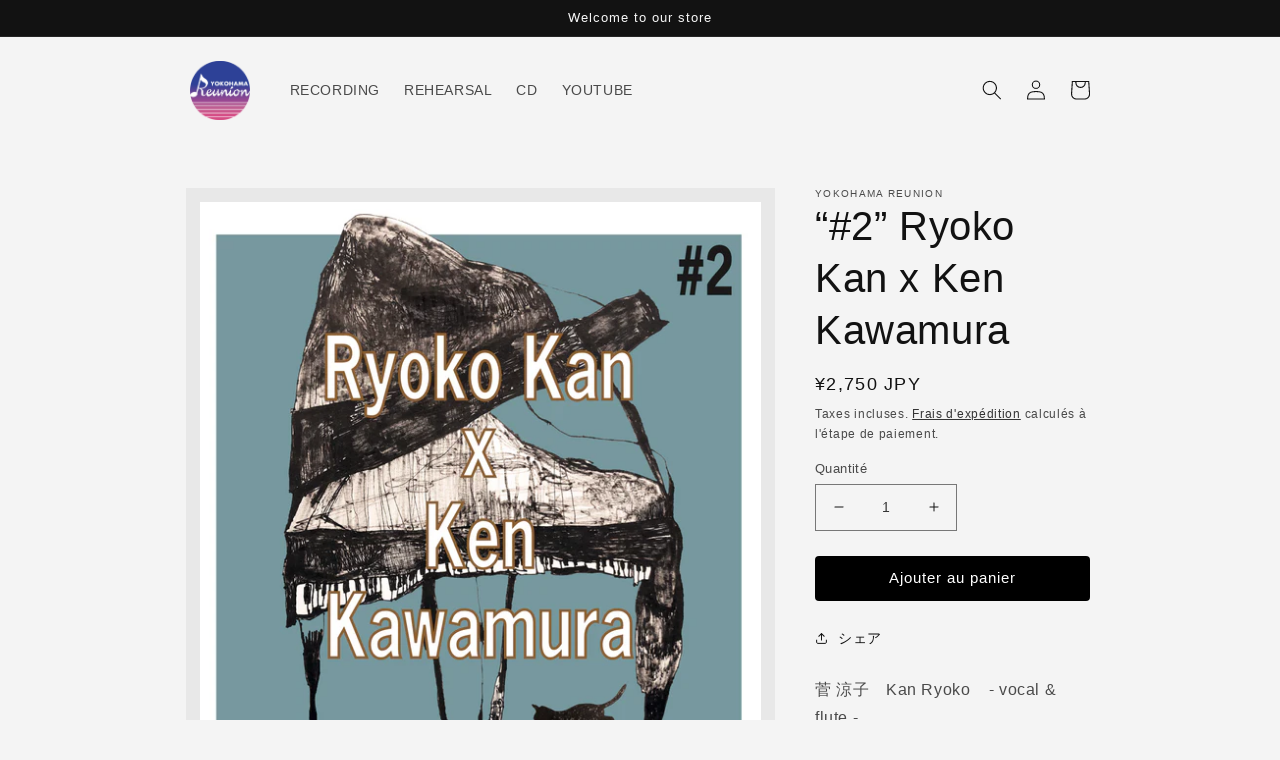

--- FILE ---
content_type: text/html; charset=utf-8
request_url: https://www.google.com/recaptcha/api2/aframe
body_size: 265
content:
<!DOCTYPE HTML><html><head><meta http-equiv="content-type" content="text/html; charset=UTF-8"></head><body><script nonce="WMrmw2TquSin2EcfZMSknw">/** Anti-fraud and anti-abuse applications only. See google.com/recaptcha */ try{var clients={'sodar':'https://pagead2.googlesyndication.com/pagead/sodar?'};window.addEventListener("message",function(a){try{if(a.source===window.parent){var b=JSON.parse(a.data);var c=clients[b['id']];if(c){var d=document.createElement('img');d.src=c+b['params']+'&rc='+(localStorage.getItem("rc::a")?sessionStorage.getItem("rc::b"):"");window.document.body.appendChild(d);sessionStorage.setItem("rc::e",parseInt(sessionStorage.getItem("rc::e")||0)+1);localStorage.setItem("rc::h",'1769109962082');}}}catch(b){}});window.parent.postMessage("_grecaptcha_ready", "*");}catch(b){}</script></body></html>